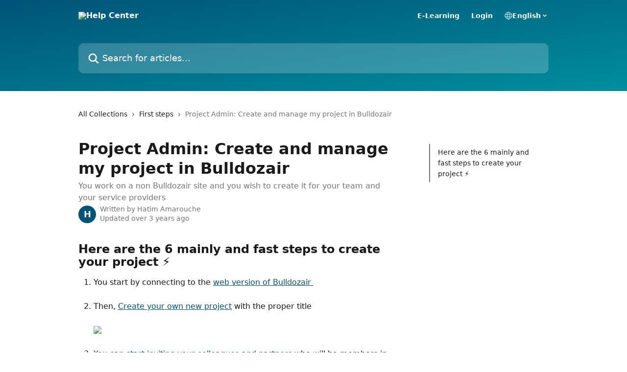

--- FILE ---
content_type: text/html; charset=utf-8
request_url: https://support.bulldozair.com/en/articles/5920258-project-admin-create-and-manage-my-project-in-bulldozair
body_size: 14315
content:
<!DOCTYPE html><html lang="en"><head><meta charSet="utf-8" data-next-head=""/><title data-next-head="">Project Admin: Create and manage my project in Bulldozair | Help Center</title><meta property="og:title" content="Project Admin: Create and manage my project in Bulldozair | Help Center" data-next-head=""/><meta name="twitter:title" content="Project Admin: Create and manage my project in Bulldozair | Help Center" data-next-head=""/><meta property="og:description" content="You work on a non Bulldozair site and you wish to create it for your team and your service providers" data-next-head=""/><meta name="twitter:description" content="You work on a non Bulldozair site and you wish to create it for your team and your service providers" data-next-head=""/><meta name="description" content="You work on a non Bulldozair site and you wish to create it for your team and your service providers" data-next-head=""/><meta property="og:type" content="article" data-next-head=""/><meta name="robots" content="all" data-next-head=""/><meta name="viewport" content="width=device-width, initial-scale=1" data-next-head=""/><link href="https://intercom.help/bulldozair/assets/favicon" rel="icon" data-next-head=""/><link rel="canonical" href="https://support.bulldozair.com/en/articles/5920258-project-admin-create-and-manage-my-project-in-bulldozair" data-next-head=""/><link rel="alternate" href="https://support.bulldozair.com/en/articles/5920258-project-admin-create-and-manage-my-project-in-bulldozair" hrefLang="en" data-next-head=""/><link rel="alternate" href="https://support.bulldozair.com/fr/articles/5920258-administrateur-projet-je-dirige-le-projet-et-dois-le-creer-dans-bulldozair" hrefLang="fr" data-next-head=""/><link rel="alternate" href="https://support.bulldozair.com/es/articles/5920258-administrador-de-proyecto-yo-dirijo-el-proyecto-y-debo-crear-el-proyecto-en-bulldozair" hrefLang="es" data-next-head=""/><link rel="alternate" href="https://support.bulldozair.com/fr/articles/5920258-administrateur-projet-je-dirige-le-projet-et-dois-le-creer-dans-bulldozair" hrefLang="x-default" data-next-head=""/><link nonce="NDnLzlobqEPJqsnO8P2/Cjkj3SnolyCR7CIRL/sNf1Q=" rel="preload" href="https://static.intercomassets.com/_next/static/css/3141721a1e975790.css" as="style"/><link nonce="NDnLzlobqEPJqsnO8P2/Cjkj3SnolyCR7CIRL/sNf1Q=" rel="stylesheet" href="https://static.intercomassets.com/_next/static/css/3141721a1e975790.css" data-n-g=""/><noscript data-n-css="NDnLzlobqEPJqsnO8P2/Cjkj3SnolyCR7CIRL/sNf1Q="></noscript><script defer="" nonce="NDnLzlobqEPJqsnO8P2/Cjkj3SnolyCR7CIRL/sNf1Q=" nomodule="" src="https://static.intercomassets.com/_next/static/chunks/polyfills-42372ed130431b0a.js"></script><script defer="" src="https://static.intercomassets.com/_next/static/chunks/7506.a4d4b38169fb1abb.js" nonce="NDnLzlobqEPJqsnO8P2/Cjkj3SnolyCR7CIRL/sNf1Q="></script><script src="https://static.intercomassets.com/_next/static/chunks/webpack-bddfdcefc2f9fcc5.js" nonce="NDnLzlobqEPJqsnO8P2/Cjkj3SnolyCR7CIRL/sNf1Q=" defer=""></script><script src="https://static.intercomassets.com/_next/static/chunks/framework-1f1b8d38c1d86c61.js" nonce="NDnLzlobqEPJqsnO8P2/Cjkj3SnolyCR7CIRL/sNf1Q=" defer=""></script><script src="https://static.intercomassets.com/_next/static/chunks/main-867d51f9867933e7.js" nonce="NDnLzlobqEPJqsnO8P2/Cjkj3SnolyCR7CIRL/sNf1Q=" defer=""></script><script src="https://static.intercomassets.com/_next/static/chunks/pages/_app-48cb5066bcd6f6c7.js" nonce="NDnLzlobqEPJqsnO8P2/Cjkj3SnolyCR7CIRL/sNf1Q=" defer=""></script><script src="https://static.intercomassets.com/_next/static/chunks/d0502abb-aa607f45f5026044.js" nonce="NDnLzlobqEPJqsnO8P2/Cjkj3SnolyCR7CIRL/sNf1Q=" defer=""></script><script src="https://static.intercomassets.com/_next/static/chunks/6190-ef428f6633b5a03f.js" nonce="NDnLzlobqEPJqsnO8P2/Cjkj3SnolyCR7CIRL/sNf1Q=" defer=""></script><script src="https://static.intercomassets.com/_next/static/chunks/5729-6d79ddfe1353a77c.js" nonce="NDnLzlobqEPJqsnO8P2/Cjkj3SnolyCR7CIRL/sNf1Q=" defer=""></script><script src="https://static.intercomassets.com/_next/static/chunks/296-7834dcf3444315af.js" nonce="NDnLzlobqEPJqsnO8P2/Cjkj3SnolyCR7CIRL/sNf1Q=" defer=""></script><script src="https://static.intercomassets.com/_next/static/chunks/4835-9db7cd232aae5617.js" nonce="NDnLzlobqEPJqsnO8P2/Cjkj3SnolyCR7CIRL/sNf1Q=" defer=""></script><script src="https://static.intercomassets.com/_next/static/chunks/2735-8954effe331a5dbf.js" nonce="NDnLzlobqEPJqsnO8P2/Cjkj3SnolyCR7CIRL/sNf1Q=" defer=""></script><script src="https://static.intercomassets.com/_next/static/chunks/pages/%5BhelpCenterIdentifier%5D/%5Blocale%5D/articles/%5BarticleSlug%5D-cb17d809302ca462.js" nonce="NDnLzlobqEPJqsnO8P2/Cjkj3SnolyCR7CIRL/sNf1Q=" defer=""></script><script src="https://static.intercomassets.com/_next/static/owCM6oqJUAqxAIiAh7wdD/_buildManifest.js" nonce="NDnLzlobqEPJqsnO8P2/Cjkj3SnolyCR7CIRL/sNf1Q=" defer=""></script><script src="https://static.intercomassets.com/_next/static/owCM6oqJUAqxAIiAh7wdD/_ssgManifest.js" nonce="NDnLzlobqEPJqsnO8P2/Cjkj3SnolyCR7CIRL/sNf1Q=" defer=""></script><meta name="sentry-trace" content="31dea234c4776cbb5487534228ca7b70-83e6a587a81f26cd-0"/><meta name="baggage" content="sentry-environment=production,sentry-release=26d76f7c84b09204ce798b2e4a56b669913ab165,sentry-public_key=187f842308a64dea9f1f64d4b1b9c298,sentry-trace_id=31dea234c4776cbb5487534228ca7b70,sentry-org_id=2129,sentry-sampled=false,sentry-sample_rand=0.9393532929032277,sentry-sample_rate=0"/><style id="__jsx-10764091">:root{--body-bg: rgb(255, 255, 255);
--body-image: none;
--body-bg-rgb: 255, 255, 255;
--body-border: rgb(230, 230, 230);
--body-primary-color: #1a1a1a;
--body-secondary-color: #737373;
--body-reaction-bg: rgb(242, 242, 242);
--body-reaction-text-color: rgb(64, 64, 64);
--body-toc-active-border: #737373;
--body-toc-inactive-border: #f2f2f2;
--body-toc-inactive-color: #737373;
--body-toc-active-font-weight: 400;
--body-table-border: rgb(204, 204, 204);
--body-color: hsl(0, 0%, 0%);
--footer-bg: rgb(255, 255, 255);
--footer-image: none;
--footer-border: rgb(230, 230, 230);
--footer-color: hsl(211, 10%, 61%);
--header-bg: none;
--header-image: linear-gradient(to bottom right, #005378,#008f9c);
--header-color: hsl(0, 0%, 100%);
--collection-card-bg: rgb(0, 83, 120);
--collection-card-image: none;
--collection-card-color: hsl(132, 100%, 65%);
--card-bg: rgb(255, 255, 255);
--card-border-color: rgb(230, 230, 230);
--card-border-inner-radius: 8px;
--card-border-radius: 10px;
--card-shadow: 0 1px 2px 0 rgb(0 0 0 / 0.05);
--search-bar-border-radius: 10px;
--search-bar-width: 100%;
--ticket-blue-bg-color: #dce1f9;
--ticket-blue-text-color: #334bfa;
--ticket-green-bg-color: #d7efdc;
--ticket-green-text-color: #0f7134;
--ticket-orange-bg-color: #ffebdb;
--ticket-orange-text-color: #b24d00;
--ticket-red-bg-color: #ffdbdb;
--ticket-red-text-color: #df2020;
--header-height: 405px;
--header-subheader-background-color: #000000;
--header-subheader-font-color: #FFFFFF;
--content-block-bg: rgb(245, 245, 245);
--content-block-image: none;
--content-block-color: hsl(0, 0%, 10%);
--content-block-button-bg: rgb(51, 75, 250);
--content-block-button-image: none;
--content-block-button-color: hsl(0, 0%, 100%);
--content-block-button-radius: 6px;
--primary-color: hsl(199, 100%, 24%);
--primary-color-alpha-10: hsla(199, 100%, 24%, 0.1);
--primary-color-alpha-60: hsla(199, 100%, 24%, 0.6);
--text-on-primary-color: #ffffff}</style><style id="__jsx-1611979459">:root{--font-family-primary: system-ui, "Segoe UI", "Roboto", "Helvetica", "Arial", sans-serif, "Apple Color Emoji", "Segoe UI Emoji", "Segoe UI Symbol"}</style><style id="__jsx-2466147061">:root{--font-family-secondary: system-ui, "Segoe UI", "Roboto", "Helvetica", "Arial", sans-serif, "Apple Color Emoji", "Segoe UI Emoji", "Segoe UI Symbol"}</style><style id="__jsx-cf6f0ea00fa5c760">.fade-background.jsx-cf6f0ea00fa5c760{background:radial-gradient(333.38%100%at 50%0%,rgba(var(--body-bg-rgb),0)0%,rgba(var(--body-bg-rgb),.00925356)11.67%,rgba(var(--body-bg-rgb),.0337355)21.17%,rgba(var(--body-bg-rgb),.0718242)28.85%,rgba(var(--body-bg-rgb),.121898)35.03%,rgba(var(--body-bg-rgb),.182336)40.05%,rgba(var(--body-bg-rgb),.251516)44.25%,rgba(var(--body-bg-rgb),.327818)47.96%,rgba(var(--body-bg-rgb),.409618)51.51%,rgba(var(--body-bg-rgb),.495297)55.23%,rgba(var(--body-bg-rgb),.583232)59.47%,rgba(var(--body-bg-rgb),.671801)64.55%,rgba(var(--body-bg-rgb),.759385)70.81%,rgba(var(--body-bg-rgb),.84436)78.58%,rgba(var(--body-bg-rgb),.9551)88.2%,rgba(var(--body-bg-rgb),1)100%),var(--header-image),var(--header-bg);background-size:cover;background-position-x:center}</style><style id="__jsx-27f84a20f81f6ce9">.table-of-contents::-webkit-scrollbar{width:8px}.table-of-contents::-webkit-scrollbar-thumb{background-color:#f2f2f2;border-radius:8px}</style><style id="__jsx-a49d9ef8a9865a27">.table_of_contents.jsx-a49d9ef8a9865a27{max-width:260px;min-width:260px}</style><style id="__jsx-4bed0c08ce36899e">.article_body a:not(.intercom-h2b-button){color:var(--primary-color)}article a.intercom-h2b-button{background-color:var(--primary-color);border:0}.zendesk-article table{overflow-x:scroll!important;display:block!important;height:auto!important}.intercom-interblocks-unordered-nested-list ul,.intercom-interblocks-ordered-nested-list ol{margin-top:16px;margin-bottom:16px}.intercom-interblocks-unordered-nested-list ul .intercom-interblocks-unordered-nested-list ul,.intercom-interblocks-unordered-nested-list ul .intercom-interblocks-ordered-nested-list ol,.intercom-interblocks-ordered-nested-list ol .intercom-interblocks-ordered-nested-list ol,.intercom-interblocks-ordered-nested-list ol .intercom-interblocks-unordered-nested-list ul{margin-top:0;margin-bottom:0}.intercom-interblocks-image a:focus{outline-offset:3px}</style></head><body><div id="__next"><div dir="ltr" class="h-full w-full"><a href="#main-content" class="sr-only font-bold text-header-color focus:not-sr-only focus:absolute focus:left-4 focus:top-4 focus:z-50" aria-roledescription="Link, Press control-option-right-arrow to exit">Skip to main content</a><main class="header__lite"><header id="header" data-testid="header" class="jsx-cf6f0ea00fa5c760 flex flex-col text-header-color"><div class="jsx-cf6f0ea00fa5c760 relative flex grow flex-col mb-9 bg-header-bg bg-header-image bg-cover bg-center pb-9"><div id="sr-announcement" aria-live="polite" class="jsx-cf6f0ea00fa5c760 sr-only"></div><div class="jsx-cf6f0ea00fa5c760 flex h-full flex-col items-center marker:shrink-0"><section class="relative flex w-full flex-col mb-6 pb-6"><div class="header__meta_wrapper flex justify-center px-5 pt-6 leading-none sm:px-10"><div class="flex items-center w-240" data-testid="subheader-container"><div class="mo__body header__site_name"><div class="header__logo"><a href="/en/"><img src="https://downloads.intercomcdn.com/i/o/545002/57a5b5dd2c0a18122bd5fd4f/a0f086b2253df0b581534a1aae23709f.png" height="204" alt="Help Center"/></a></div></div><div><div class="flex items-center font-semibold"><div class="flex items-center md:hidden" data-testid="small-screen-children"><button class="flex items-center border-none bg-transparent px-1.5" data-testid="hamburger-menu-button" aria-label="Open menu"><svg width="24" height="24" viewBox="0 0 16 16" xmlns="http://www.w3.org/2000/svg" class="fill-current"><path d="M1.86861 2C1.38889 2 1 2.3806 1 2.85008C1 3.31957 1.38889 3.70017 1.86861 3.70017H14.1314C14.6111 3.70017 15 3.31957 15 2.85008C15 2.3806 14.6111 2 14.1314 2H1.86861Z"></path><path d="M1 8C1 7.53051 1.38889 7.14992 1.86861 7.14992H14.1314C14.6111 7.14992 15 7.53051 15 8C15 8.46949 14.6111 8.85008 14.1314 8.85008H1.86861C1.38889 8.85008 1 8.46949 1 8Z"></path><path d="M1 13.1499C1 12.6804 1.38889 12.2998 1.86861 12.2998H14.1314C14.6111 12.2998 15 12.6804 15 13.1499C15 13.6194 14.6111 14 14.1314 14H1.86861C1.38889 14 1 13.6194 1 13.1499Z"></path></svg></button><div class="fixed right-0 top-0 z-50 h-full w-full hidden" data-testid="hamburger-menu"><div class="flex h-full w-full justify-end bg-black bg-opacity-30"><div class="flex h-fit w-full flex-col bg-white opacity-100 sm:h-full sm:w-1/2"><button class="text-body-font flex items-center self-end border-none bg-transparent pr-6 pt-6" data-testid="hamburger-menu-close-button" aria-label="Close menu"><svg width="24" height="24" viewBox="0 0 16 16" xmlns="http://www.w3.org/2000/svg"><path d="M3.5097 3.5097C3.84165 3.17776 4.37984 3.17776 4.71178 3.5097L7.99983 6.79775L11.2879 3.5097C11.6198 3.17776 12.158 3.17776 12.49 3.5097C12.8219 3.84165 12.8219 4.37984 12.49 4.71178L9.20191 7.99983L12.49 11.2879C12.8219 11.6198 12.8219 12.158 12.49 12.49C12.158 12.8219 11.6198 12.8219 11.2879 12.49L7.99983 9.20191L4.71178 12.49C4.37984 12.8219 3.84165 12.8219 3.5097 12.49C3.17776 12.158 3.17776 11.6198 3.5097 11.2879L6.79775 7.99983L3.5097 4.71178C3.17776 4.37984 3.17776 3.84165 3.5097 3.5097Z"></path></svg></button><nav class="flex flex-col pl-4 text-black"><a target="_blank" rel="noopener noreferrer" href="https://support.bulldozair.com/en/collections/4045855-bulldozair-e-learning" class="mx-5 mb-5 text-md no-underline hover:opacity-80 md:mx-3 md:my-0 md:text-base" data-testid="header-link-0">E-Learning</a><a target="_blank" rel="noopener noreferrer" href="https://app.bulldozair.com" class="mx-5 mb-5 text-md no-underline hover:opacity-80 md:mx-3 md:my-0 md:text-base" data-testid="header-link-1">Login</a><div class="relative cursor-pointer has-[:focus]:outline"><select class="peer absolute z-10 block h-6 w-full cursor-pointer opacity-0 md:text-base" aria-label="Change language" id="language-selector"><option value="/en/articles/5920258-project-admin-create-and-manage-my-project-in-bulldozair" class="text-black" selected="">English</option><option value="/fr/articles/5920258-administrateur-projet-je-dirige-le-projet-et-dois-le-creer-dans-bulldozair" class="text-black">Français</option><option value="/de/articles/5920258" class="text-black">Deutsch</option><option value="/it/articles/5920258" class="text-black">Italiano</option><option value="/pt/articles/5920258" class="text-black">Português</option><option value="/zh-CN/articles/5920258" class="text-black">简体中文</option><option value="/es/articles/5920258-administrador-de-proyecto-yo-dirijo-el-proyecto-y-debo-crear-el-proyecto-en-bulldozair" class="text-black">Español</option></select><div class="mb-10 ml-5 flex items-center gap-1 text-md hover:opacity-80 peer-hover:opacity-80 md:m-0 md:ml-3 md:text-base" aria-hidden="true"><svg id="locale-picker-globe" width="16" height="16" viewBox="0 0 16 16" fill="none" xmlns="http://www.w3.org/2000/svg" class="shrink-0" aria-hidden="true"><path d="M8 15C11.866 15 15 11.866 15 8C15 4.13401 11.866 1 8 1C4.13401 1 1 4.13401 1 8C1 11.866 4.13401 15 8 15Z" stroke="currentColor" stroke-linecap="round" stroke-linejoin="round"></path><path d="M8 15C9.39949 15 10.534 11.866 10.534 8C10.534 4.13401 9.39949 1 8 1C6.60051 1 5.466 4.13401 5.466 8C5.466 11.866 6.60051 15 8 15Z" stroke="currentColor" stroke-linecap="round" stroke-linejoin="round"></path><path d="M1.448 5.75989H14.524" stroke="currentColor" stroke-linecap="round" stroke-linejoin="round"></path><path d="M1.448 10.2402H14.524" stroke="currentColor" stroke-linecap="round" stroke-linejoin="round"></path></svg>English<svg id="locale-picker-arrow" width="16" height="16" viewBox="0 0 16 16" fill="none" xmlns="http://www.w3.org/2000/svg" class="shrink-0" aria-hidden="true"><path d="M5 6.5L8.00093 9.5L11 6.50187" stroke="currentColor" stroke-width="1.5" stroke-linecap="round" stroke-linejoin="round"></path></svg></div></div></nav></div></div></div></div><nav class="hidden items-center md:flex" data-testid="large-screen-children"><a target="_blank" rel="noopener noreferrer" href="https://support.bulldozair.com/en/collections/4045855-bulldozair-e-learning" class="mx-5 mb-5 text-md no-underline hover:opacity-80 md:mx-3 md:my-0 md:text-base" data-testid="header-link-0">E-Learning</a><a target="_blank" rel="noopener noreferrer" href="https://app.bulldozair.com" class="mx-5 mb-5 text-md no-underline hover:opacity-80 md:mx-3 md:my-0 md:text-base" data-testid="header-link-1">Login</a><div class="relative cursor-pointer has-[:focus]:outline"><select class="peer absolute z-10 block h-6 w-full cursor-pointer opacity-0 md:text-base" aria-label="Change language" id="language-selector"><option value="/en/articles/5920258-project-admin-create-and-manage-my-project-in-bulldozair" class="text-black" selected="">English</option><option value="/fr/articles/5920258-administrateur-projet-je-dirige-le-projet-et-dois-le-creer-dans-bulldozair" class="text-black">Français</option><option value="/de/articles/5920258" class="text-black">Deutsch</option><option value="/it/articles/5920258" class="text-black">Italiano</option><option value="/pt/articles/5920258" class="text-black">Português</option><option value="/zh-CN/articles/5920258" class="text-black">简体中文</option><option value="/es/articles/5920258-administrador-de-proyecto-yo-dirijo-el-proyecto-y-debo-crear-el-proyecto-en-bulldozair" class="text-black">Español</option></select><div class="mb-10 ml-5 flex items-center gap-1 text-md hover:opacity-80 peer-hover:opacity-80 md:m-0 md:ml-3 md:text-base" aria-hidden="true"><svg id="locale-picker-globe" width="16" height="16" viewBox="0 0 16 16" fill="none" xmlns="http://www.w3.org/2000/svg" class="shrink-0" aria-hidden="true"><path d="M8 15C11.866 15 15 11.866 15 8C15 4.13401 11.866 1 8 1C4.13401 1 1 4.13401 1 8C1 11.866 4.13401 15 8 15Z" stroke="currentColor" stroke-linecap="round" stroke-linejoin="round"></path><path d="M8 15C9.39949 15 10.534 11.866 10.534 8C10.534 4.13401 9.39949 1 8 1C6.60051 1 5.466 4.13401 5.466 8C5.466 11.866 6.60051 15 8 15Z" stroke="currentColor" stroke-linecap="round" stroke-linejoin="round"></path><path d="M1.448 5.75989H14.524" stroke="currentColor" stroke-linecap="round" stroke-linejoin="round"></path><path d="M1.448 10.2402H14.524" stroke="currentColor" stroke-linecap="round" stroke-linejoin="round"></path></svg>English<svg id="locale-picker-arrow" width="16" height="16" viewBox="0 0 16 16" fill="none" xmlns="http://www.w3.org/2000/svg" class="shrink-0" aria-hidden="true"><path d="M5 6.5L8.00093 9.5L11 6.50187" stroke="currentColor" stroke-width="1.5" stroke-linecap="round" stroke-linejoin="round"></path></svg></div></div></nav></div></div></div></div></section><section class="relative mx-5 flex h-full w-full flex-col items-center px-5 sm:px-10"><div class="flex h-full max-w-full flex-col w-240 justify-end" data-testid="main-header-container"><div id="search-bar" class="relative w-full"><form action="/en/" autoComplete="off"><div class="flex w-full flex-col items-start"><div class="relative flex w-full sm:w-search-bar"><label for="search-input" class="sr-only">Search for articles...</label><input id="search-input" type="text" autoComplete="off" class="peer w-full rounded-search-bar border border-black-alpha-8 bg-white-alpha-20 p-4 ps-12 font-secondary text-lg text-header-color shadow-search-bar outline-none transition ease-linear placeholder:text-header-color hover:bg-white-alpha-27 hover:shadow-search-bar-hover focus:border-transparent focus:bg-white focus:text-black-10 focus:shadow-search-bar-focused placeholder:focus:text-black-45" placeholder="Search for articles..." name="q" aria-label="Search for articles..." value=""/><div class="absolute inset-y-0 start-0 flex items-center fill-header-color peer-focus-visible:fill-black-45 pointer-events-none ps-5"><svg width="22" height="21" viewBox="0 0 22 21" xmlns="http://www.w3.org/2000/svg" class="fill-inherit" aria-hidden="true"><path fill-rule="evenodd" clip-rule="evenodd" d="M3.27485 8.7001C3.27485 5.42781 5.92757 2.7751 9.19985 2.7751C12.4721 2.7751 15.1249 5.42781 15.1249 8.7001C15.1249 11.9724 12.4721 14.6251 9.19985 14.6251C5.92757 14.6251 3.27485 11.9724 3.27485 8.7001ZM9.19985 0.225098C4.51924 0.225098 0.724854 4.01948 0.724854 8.7001C0.724854 13.3807 4.51924 17.1751 9.19985 17.1751C11.0802 17.1751 12.8176 16.5627 14.2234 15.5265L19.0981 20.4013C19.5961 20.8992 20.4033 20.8992 20.9013 20.4013C21.3992 19.9033 21.3992 19.0961 20.9013 18.5981L16.0264 13.7233C17.0625 12.3176 17.6749 10.5804 17.6749 8.7001C17.6749 4.01948 13.8805 0.225098 9.19985 0.225098Z"></path></svg></div></div></div></form></div></div></section></div></div></header><div class="z-1 flex shrink-0 grow basis-auto justify-center px-5 sm:px-10"><section data-testid="main-content" id="main-content" class="max-w-full w-240"><section data-testid="article-section" class="section section__article"><div class="flex-row-reverse justify-between flex"><div class="jsx-a49d9ef8a9865a27 w-61 sticky top-8 ml-7 max-w-61 self-start max-lg:hidden mt-16"><div class="jsx-27f84a20f81f6ce9 table-of-contents max-h-[calc(100vh-96px)] overflow-y-auto rounded-2xl text-body-primary-color hover:text-primary max-lg:border max-lg:border-solid max-lg:border-body-border max-lg:shadow-solid-1"><div data-testid="toc-dropdown" class="jsx-27f84a20f81f6ce9 hidden cursor-pointer justify-between border-b max-lg:flex max-lg:flex-row max-lg:border-x-0 max-lg:border-t-0 max-lg:border-solid max-lg:border-b-body-border"><div class="jsx-27f84a20f81f6ce9 my-2 max-lg:pl-4">Table of contents</div><div class="jsx-27f84a20f81f6ce9 "><svg class="ml-2 mr-4 mt-3 transition-transform" transform="rotate(180)" width="16" height="16" fill="none" xmlns="http://www.w3.org/2000/svg"><path fill-rule="evenodd" clip-rule="evenodd" d="M3.93353 5.93451C4.24595 5.62209 4.75248 5.62209 5.0649 5.93451L7.99922 8.86882L10.9335 5.93451C11.246 5.62209 11.7525 5.62209 12.0649 5.93451C12.3773 6.24693 12.3773 6.75346 12.0649 7.06588L8.5649 10.5659C8.25249 10.8783 7.74595 10.8783 7.43353 10.5659L3.93353 7.06588C3.62111 6.75346 3.62111 6.24693 3.93353 5.93451Z" fill="currentColor"></path></svg></div></div><div data-testid="toc-body" class="jsx-27f84a20f81f6ce9 my-2"><section data-testid="toc-section-0" class="jsx-27f84a20f81f6ce9 flex border-y-0 border-e-0 border-s-2 border-solid py-1.5 max-lg:border-none border-body-toc-active-border px-4"><a id="#h_c6a5ea9318" href="#h_c6a5ea9318" data-testid="toc-link-0" class="jsx-27f84a20f81f6ce9 w-full no-underline hover:text-body-primary-color max-lg:inline-block max-lg:text-body-primary-color max-lg:hover:text-primary lg:text-base font-toc-active text-body-primary-color"></a></section></div></div></div><div class="relative z-3 w-full lg:max-w-160 "><div class="flex pb-6 max-md:pb-2 lg:max-w-160"><div tabindex="-1" class="focus:outline-none"><div class="flex flex-wrap items-baseline pb-4 text-base" tabindex="0" role="navigation" aria-label="Breadcrumb"><a href="/en/" class="pr-2 text-body-primary-color no-underline hover:text-body-secondary-color">All Collections</a><div class="pr-2" aria-hidden="true"><svg width="6" height="10" viewBox="0 0 6 10" class="block h-2 w-2 fill-body-secondary-color rtl:rotate-180" xmlns="http://www.w3.org/2000/svg"><path fill-rule="evenodd" clip-rule="evenodd" d="M0.648862 0.898862C0.316916 1.23081 0.316916 1.769 0.648862 2.10094L3.54782 4.9999L0.648862 7.89886C0.316916 8.23081 0.316917 8.769 0.648862 9.10094C0.980808 9.43289 1.519 9.43289 1.85094 9.10094L5.35094 5.60094C5.68289 5.269 5.68289 4.73081 5.35094 4.39886L1.85094 0.898862C1.519 0.566916 0.980807 0.566916 0.648862 0.898862Z"></path></svg></div><a href="https://support.bulldozair.com/en/collections/2638258-first-steps" class="pr-2 text-body-primary-color no-underline hover:text-body-secondary-color" data-testid="breadcrumb-0">First steps</a><div class="pr-2" aria-hidden="true"><svg width="6" height="10" viewBox="0 0 6 10" class="block h-2 w-2 fill-body-secondary-color rtl:rotate-180" xmlns="http://www.w3.org/2000/svg"><path fill-rule="evenodd" clip-rule="evenodd" d="M0.648862 0.898862C0.316916 1.23081 0.316916 1.769 0.648862 2.10094L3.54782 4.9999L0.648862 7.89886C0.316916 8.23081 0.316917 8.769 0.648862 9.10094C0.980808 9.43289 1.519 9.43289 1.85094 9.10094L5.35094 5.60094C5.68289 5.269 5.68289 4.73081 5.35094 4.39886L1.85094 0.898862C1.519 0.566916 0.980807 0.566916 0.648862 0.898862Z"></path></svg></div><div class="text-body-secondary-color">Project Admin: Create and manage my project in Bulldozair</div></div></div></div><div class=""><div class="article intercom-force-break"><div class="mb-10 max-lg:mb-6"><div class="flex flex-col gap-4"><div class="flex flex-col"><h1 class="mb-1 font-primary text-2xl font-bold leading-10 text-body-primary-color">Project Admin: Create and manage my project in Bulldozair</h1><div class="text-md font-normal leading-normal text-body-secondary-color"><p>You work on a non Bulldozair site and you wish to create it for your team and your service providers</p></div></div><div class="avatar"><div class="avatar__photo"><span class="inline-flex items-center justify-center rounded-full bg-primary text-lg font-bold leading-6 text-primary-text shadow-solid-2 shadow-body-bg [&amp;:nth-child(n+2)]:hidden lg:[&amp;:nth-child(n+2)]:inline-flex h-8 w-8 sm:h-9 sm:w-9"><span class="text-lg leading-6">H</span></span></div><div class="avatar__info -mt-0.5 text-base"><span class="text-body-secondary-color"><div>Written by <span>Hatim Amarouche</span></div> <!-- -->Updated over 3 years ago</span></div></div></div></div><div class="jsx-4bed0c08ce36899e flex-col"><div class="jsx-4bed0c08ce36899e mb-7 ml-0 text-md max-messenger:mb-6 lg:hidden"><div class="jsx-27f84a20f81f6ce9 table-of-contents max-h-[calc(100vh-96px)] overflow-y-auto rounded-2xl text-body-primary-color hover:text-primary max-lg:border max-lg:border-solid max-lg:border-body-border max-lg:shadow-solid-1"><div data-testid="toc-dropdown" class="jsx-27f84a20f81f6ce9 hidden cursor-pointer justify-between border-b max-lg:flex max-lg:flex-row max-lg:border-x-0 max-lg:border-t-0 max-lg:border-solid max-lg:border-b-body-border border-b-0"><div class="jsx-27f84a20f81f6ce9 my-2 max-lg:pl-4">Table of contents</div><div class="jsx-27f84a20f81f6ce9 "><svg class="ml-2 mr-4 mt-3 transition-transform" transform="" width="16" height="16" fill="none" xmlns="http://www.w3.org/2000/svg"><path fill-rule="evenodd" clip-rule="evenodd" d="M3.93353 5.93451C4.24595 5.62209 4.75248 5.62209 5.0649 5.93451L7.99922 8.86882L10.9335 5.93451C11.246 5.62209 11.7525 5.62209 12.0649 5.93451C12.3773 6.24693 12.3773 6.75346 12.0649 7.06588L8.5649 10.5659C8.25249 10.8783 7.74595 10.8783 7.43353 10.5659L3.93353 7.06588C3.62111 6.75346 3.62111 6.24693 3.93353 5.93451Z" fill="currentColor"></path></svg></div></div><div data-testid="toc-body" class="jsx-27f84a20f81f6ce9 hidden my-2"><section data-testid="toc-section-0" class="jsx-27f84a20f81f6ce9 flex border-y-0 border-e-0 border-s-2 border-solid py-1.5 max-lg:border-none border-body-toc-active-border px-4"><a id="#h_c6a5ea9318" href="#h_c6a5ea9318" data-testid="toc-link-0" class="jsx-27f84a20f81f6ce9 w-full no-underline hover:text-body-primary-color max-lg:inline-block max-lg:text-body-primary-color max-lg:hover:text-primary lg:text-base font-toc-active text-body-primary-color"></a></section></div></div></div><div class="jsx-4bed0c08ce36899e article_body"><article class="jsx-4bed0c08ce36899e "><div class="intercom-interblocks-heading intercom-interblocks-align-left"><h1 id="h_c6a5ea9318"><b>Here are the 6 mainly and fast steps to create your project ⚡️</b></h1></div><div class="intercom-interblocks-ordered-nested-list"><ol><li><div class="intercom-interblocks-paragraph no-margin intercom-interblocks-align-left"><p>You start by connecting to the <a href="https://app.bulldozair.com/projects" rel="nofollow noopener noreferrer" target="_blank">web version of Bulldozair </a></p></div><div class="intercom-interblocks-paragraph no-margin intercom-interblocks-align-left"><p> </p></div></li><li><div class="intercom-interblocks-paragraph no-margin intercom-interblocks-align-left"><p>Then, <a href="https://intercom.help/bulldozair/en/articles/5055499-create-a-new-project" rel="nofollow noopener noreferrer" target="_blank">Create your own new project</a> with the proper title </p></div><div class="intercom-interblocks-paragraph no-margin intercom-interblocks-align-left"><p> </p></div><div class="intercom-interblocks-image intercom-interblocks-align-left"><a href="https://downloads.intercomcdn.com/i/o/454702229/f75d9f40c00b2ee9c0de9f6b/cre%CC%81er+projet+640.gif?expires=1768653000&amp;signature=11bd0218a9aa7f7e201dcdba603d85d9c928d8e647d8e58d1e57f826043ba33d&amp;req=cCUjEcl8n4NWFb4f3HP0gKzc1G6OD9PsjttKSqYOIB8YFs%2FQWggOpEa93ILB%0Av4w%3D%0A" target="_blank" rel="noreferrer nofollow noopener"><img src="https://downloads.intercomcdn.com/i/o/454702229/f75d9f40c00b2ee9c0de9f6b/cre%CC%81er+projet+640.gif?expires=1768653000&amp;signature=11bd0218a9aa7f7e201dcdba603d85d9c928d8e647d8e58d1e57f826043ba33d&amp;req=cCUjEcl8n4NWFb4f3HP0gKzc1G6OD9PsjttKSqYOIB8YFs%2FQWggOpEa93ILB%0Av4w%3D%0A" width="640" height="372"/></a></div><div class="intercom-interblocks-paragraph no-margin intercom-interblocks-align-left"><p> </p></div></li><li><div class="intercom-interblocks-paragraph no-margin intercom-interblocks-align-left"><p><a href="https://intercom.help/bulldozair/en/articles/4856404-invite-other-users-to-join-your-project" rel="nofollow noopener noreferrer" target="_blank">You can start inviting your colleagues and partners</a> who will be members in Bulldozair.</p></div><div class="intercom-interblocks-paragraph no-margin intercom-interblocks-align-left"><p> </p></div><div class="intercom-interblocks-image intercom-interblocks-align-left"><a href="https://downloads.intercomcdn.com/i/o/454725067/521d42b095385d5d9145829b/Jan-26-2022+16-15-12.gif?expires=1768653000&amp;signature=0a838032f617ed1874bb4886d5dae974695575cbd55509e2d5c3bdd410cf504a&amp;req=cCUjEct7nYdYFb4f3HP0gGYxOiAdRvZvZSKFA5CID9jhIopGfOtKLjwb2ImV%0Aqi0%3D%0A" target="_blank" rel="noreferrer nofollow noopener"><img src="https://downloads.intercomcdn.com/i/o/454725067/521d42b095385d5d9145829b/Jan-26-2022+16-15-12.gif?expires=1768653000&amp;signature=0a838032f617ed1874bb4886d5dae974695575cbd55509e2d5c3bdd410cf504a&amp;req=cCUjEct7nYdYFb4f3HP0gGYxOiAdRvZvZSKFA5CID9jhIopGfOtKLjwb2ImV%0Aqi0%3D%0A" width="640" height="369"/></a></div><div class="intercom-interblocks-paragraph no-margin intercom-interblocks-align-left"><p> </p></div></li><li><div class="intercom-interblocks-paragraph no-margin intercom-interblocks-align-left"><p>Choose the<a href="https://intercom.help/bulldozair/en/articles/4965718-how-to-determine-the-role-of-each-user" rel="nofollow noopener noreferrer" target="_blank"> proper <b>role</b></a><b> </b>for each member : </p></div><div class="intercom-interblocks-unordered-nested-list"><ul><li><div class="intercom-interblocks-paragraph no-margin intercom-interblocks-align-left"><p><b>Creator</b> for your colleagues </p></div></li></ul></div><div class="intercom-interblocks-unordered-nested-list"><ul><li><div class="intercom-interblocks-paragraph no-margin intercom-interblocks-align-left"><p><b>Commentator</b> for your service providers</p></div><div class="intercom-interblocks-paragraph no-margin intercom-interblocks-align-left"><p> </p></div></li></ul></div></li><li><div class="intercom-interblocks-paragraph no-margin intercom-interblocks-align-left"><p>You can add <b>Work Groupes</b> to distribute your team by <a href="https://intercom.help/bulldozair/en/articles/5207453-how-to-create-working-groups" rel="nofollow noopener noreferrer" target="_blank">company or field of work</a> (Ex: Architects, Techniciens, Electriciens...) </p></div><div class="intercom-interblocks-paragraph no-margin intercom-interblocks-align-left"><p> </p></div><div class="intercom-interblocks-image intercom-interblocks-align-left"><a href="https://downloads.intercomcdn.com/i/o/454746823/fc8cd662e0af580d40570322/Jan-26-2022+16-43-16.gif?expires=1768653000&amp;signature=7eaa3dd7ab9bdb68567b554b704b8b59b9eca0ace5fd126078f11ddf071676f1&amp;req=cCUjEc14lYNcFb4f3HP0gGTZidnezB%2B5pAYnfGgkRhs5S5G0cMPdUqtb%2FkQc%0AXzg%3D%0A" target="_blank" rel="noreferrer nofollow noopener"><img src="https://downloads.intercomcdn.com/i/o/454746823/fc8cd662e0af580d40570322/Jan-26-2022+16-43-16.gif?expires=1768653000&amp;signature=7eaa3dd7ab9bdb68567b554b704b8b59b9eca0ace5fd126078f11ddf071676f1&amp;req=cCUjEc14lYNcFb4f3HP0gGTZidnezB%2B5pAYnfGgkRhs5S5G0cMPdUqtb%2FkQc%0AXzg%3D%0A" width="640" height="385"/></a></div><div class="intercom-interblocks-paragraph no-margin intercom-interblocks-align-left"><p> </p></div></li><li><div class="intercom-interblocks-paragraph no-margin intercom-interblocks-align-left"><p><a href="https://intercom.help/bulldozair/en/articles/5830641-upload-plans-to-your-project" rel="nofollow noopener noreferrer" target="_blank">Upload all your <b>layouts and plans</b></a> by simply using the <b>&quot;Drag &amp; Drop&quot; </b>command </p></div><div class="intercom-interblocks-paragraph no-margin intercom-interblocks-align-left"><p> </p></div><div class="intercom-interblocks-image intercom-interblocks-align-left"><a href="https://downloads.intercomcdn.com/i/o/454737293/086738145144da7a35d24590/Dec-21-2021+14-34-21.gif?expires=1768653000&amp;signature=2ddbc5edb88c606efc402804337e72158781f19eac940a8d3689e22a2e11dc3d&amp;req=cCUjEcp5n4hcFb4f3HP0gLc51qZsGDHFWBO8SRK63d%2FP8M9aYBnNqntgqxGd%0AjMs%3D%0A" target="_blank" rel="noreferrer nofollow noopener"><img src="https://downloads.intercomcdn.com/i/o/454737293/086738145144da7a35d24590/Dec-21-2021+14-34-21.gif?expires=1768653000&amp;signature=2ddbc5edb88c606efc402804337e72158781f19eac940a8d3689e22a2e11dc3d&amp;req=cCUjEcp5n4hcFb4f3HP0gLc51qZsGDHFWBO8SRK63d%2FP8M9aYBnNqntgqxGd%0AjMs%3D%0A" width="640" height="314"/></a></div></li></ol></div><div class="intercom-interblocks-paragraph no-margin intercom-interblocks-align-left"><p> </p></div><div class="intercom-interblocks-paragraph no-margin intercom-interblocks-align-left"><p> </p></div><div class="intercom-interblocks-paragraph no-margin intercom-interblocks-align-left"><p>👉  <a href="https://intercom.help/bulldozair/en/collections/3315797-getting-started-with-bulldozair" rel="nofollow noopener noreferrer" target="_blank">Now you are ready to work properly on your projet </a></p></div><div class="intercom-interblocks-paragraph no-margin intercom-interblocks-align-left"><p> </p></div><div class="intercom-interblocks-paragraph no-margin intercom-interblocks-align-left"><p>👇  For more info and details on Setting up your project, simply click </p></div><div class="intercom-interblocks-unordered-nested-list"><ul><li><div class="intercom-interblocks-paragraph no-margin intercom-interblocks-align-left"><p><a href="https://intercom.help/bulldozair/en/articles/5433269-share-tasks-using-folders" rel="nofollow noopener noreferrer" target="_blank">Arrange your Tasks in the right order.</a></p></div></li><li><div class="intercom-interblocks-paragraph no-margin intercom-interblocks-align-left"><p><a href="https://intercom.help/bulldozair/en/articles/5830476-upload-documents-to-your-project" rel="nofollow noopener noreferrer" target="_blank">Add documents in your project, and use them later on field.</a></p></div></li><li><div class="intercom-interblocks-paragraph no-margin intercom-interblocks-align-left"><p><a href="https://intercom.help/bulldozair/en/articles/5356789-how-to-create-a-tag" rel="nofollow noopener noreferrer" target="_blank">Organize your informations by Tags.</a></p></div></li></ul></div><div class="intercom-interblocks-paragraph no-margin intercom-interblocks-align-left"><p> </p></div><div class="intercom-interblocks-paragraph no-margin intercom-interblocks-align-left"><p> </p></div></article></div></div></div></div><div class="intercom-reaction-picker -mb-4 -ml-4 -mr-4 mt-6 rounded-card sm:-mb-2 sm:-ml-1 sm:-mr-1 sm:mt-8" role="group" aria-label="feedback form"><div class="intercom-reaction-prompt">Did this answer your question?</div><div class="intercom-reactions-container"><button class="intercom-reaction" aria-label="Disappointed Reaction" tabindex="0" data-reaction-text="disappointed" aria-pressed="false"><span title="Disappointed">😞</span></button><button class="intercom-reaction" aria-label="Neutral Reaction" tabindex="0" data-reaction-text="neutral" aria-pressed="false"><span title="Neutral">😐</span></button><button class="intercom-reaction" aria-label="Smiley Reaction" tabindex="0" data-reaction-text="smiley" aria-pressed="false"><span title="Smiley">😃</span></button></div></div></div></div></section></section></div><footer id="footer" class="mt-24 shrink-0 bg-footer-bg px-0 py-12 text-left text-base text-footer-color"><div class="shrink-0 grow basis-auto px-5 sm:px-10"><div class="mx-auto max-w-240 sm:w-auto"><div><div class="text-center" data-testid="simple-footer-layout"><div class="align-middle text-lg text-footer-color"><a class="no-underline" href="/en/"><img data-testid="logo-img" src="https://downloads.intercomcdn.com/i/o/252663/d499696c69e8702a2e24be8a/84e258d7f69f1eb8d5f545cba48ffd40.png" alt="Help Center" class="max-h-8 contrast-80 inline"/></a></div></div></div></div></div></footer></main></div></div><script id="__NEXT_DATA__" type="application/json" nonce="NDnLzlobqEPJqsnO8P2/Cjkj3SnolyCR7CIRL/sNf1Q=">{"props":{"pageProps":{"app":{"id":"uql8l03n","messengerUrl":"https://widget.intercom.io/widget/uql8l03n","name":"Bulldozair","poweredByIntercomUrl":"https://www.intercom.com/intercom-link?company=Bulldozair\u0026solution=customer-support\u0026utm_campaign=intercom-link\u0026utm_content=We+run+on+Intercom\u0026utm_medium=help-center\u0026utm_referrer=https%3A%2F%2Fsupport.bulldozair.com%2Fen%2Farticles%2F5920258-project-admin-create-and-manage-my-project-in-bulldozair\u0026utm_source=desktop-web","features":{"consentBannerBeta":false,"customNotFoundErrorMessage":false,"disableFontPreloading":false,"disableNoMarginClassTransformation":false,"finOnHelpCenter":false,"hideIconsWithBackgroundImages":false,"messengerCustomFonts":false}},"helpCenterSite":{"customDomain":"support.bulldozair.com","defaultLocale":"fr","disableBranding":true,"externalLoginName":null,"externalLoginUrl":null,"footerContactDetails":null,"footerLinks":{"custom":[],"socialLinks":[],"linkGroups":[]},"headerLinks":[{"site_link_group_id":60646,"id":58872,"help_center_site_id":10831,"title":"E-Learning","url":"https://support.bulldozair.com/en/collections/4045855-bulldozair-e-learning","sort_order":1,"link_location":"header"},{"site_link_group_id":60646,"id":58873,"help_center_site_id":10831,"title":"Login","url":"https://app.bulldozair.com","sort_order":2,"link_location":"header"}],"homeCollectionCols":3,"googleAnalyticsTrackingId":"","googleTagManagerId":null,"pathPrefixForCustomDomain":null,"seoIndexingEnabled":true,"helpCenterId":10831,"url":"https://support.bulldozair.com","customizedFooterTextContent":null,"consentBannerConfig":null,"canInjectCustomScripts":false,"scriptSection":1,"customScriptFilesExist":false},"localeLinks":[{"id":"en","absoluteUrl":"https://support.bulldozair.com/en/articles/5920258-project-admin-create-and-manage-my-project-in-bulldozair","available":true,"name":"English","selected":true,"url":"/en/articles/5920258-project-admin-create-and-manage-my-project-in-bulldozair"},{"id":"fr","absoluteUrl":"https://support.bulldozair.com/fr/articles/5920258-administrateur-projet-je-dirige-le-projet-et-dois-le-creer-dans-bulldozair","available":true,"name":"Français","selected":false,"url":"/fr/articles/5920258-administrateur-projet-je-dirige-le-projet-et-dois-le-creer-dans-bulldozair"},{"id":"de","absoluteUrl":"https://support.bulldozair.com/de/articles/5920258","available":false,"name":"Deutsch","selected":false,"url":"/de/articles/5920258"},{"id":"it","absoluteUrl":"https://support.bulldozair.com/it/articles/5920258","available":false,"name":"Italiano","selected":false,"url":"/it/articles/5920258"},{"id":"pt","absoluteUrl":"https://support.bulldozair.com/pt/articles/5920258","available":false,"name":"Português","selected":false,"url":"/pt/articles/5920258"},{"id":"zh-CN","absoluteUrl":"https://support.bulldozair.com/zh-CN/articles/5920258","available":false,"name":"简体中文","selected":false,"url":"/zh-CN/articles/5920258"},{"id":"es","absoluteUrl":"https://support.bulldozair.com/es/articles/5920258-administrador-de-proyecto-yo-dirijo-el-proyecto-y-debo-crear-el-proyecto-en-bulldozair","available":true,"name":"Español","selected":false,"url":"/es/articles/5920258-administrador-de-proyecto-yo-dirijo-el-proyecto-y-debo-crear-el-proyecto-en-bulldozair"}],"requestContext":{"articleSource":null,"academy":false,"canonicalUrl":"https://support.bulldozair.com/en/articles/5920258-project-admin-create-and-manage-my-project-in-bulldozair","headerless":false,"isDefaultDomainRequest":false,"nonce":"NDnLzlobqEPJqsnO8P2/Cjkj3SnolyCR7CIRL/sNf1Q=","rootUrl":"/en/","sheetUserCipher":null,"type":"help-center"},"theme":{"color":"005378","siteName":"Help Center","headline":"How can we help you? ","headerFontColor":"FFFFFF","logo":"https://downloads.intercomcdn.com/i/o/545002/57a5b5dd2c0a18122bd5fd4f/a0f086b2253df0b581534a1aae23709f.png","logoHeight":"204","header":null,"favicon":"https://intercom.help/bulldozair/assets/favicon","locale":"en","homeUrl":null,"social":null,"urlPrefixForDefaultDomain":"https://intercom.help/bulldozair","customDomain":"support.bulldozair.com","customDomainUsesSsl":true,"customizationOptions":{"customizationType":1,"header":{"backgroundColor":"#005378","fontColor":"#FFFFFF","fadeToEdge":true,"backgroundGradient":{"steps":[{"color":"#005378"},{"color":"#008f9c"}]},"backgroundImageId":null,"backgroundImageUrl":null},"body":{"backgroundColor":"#ffffff","fontColor":null,"fadeToEdge":null,"backgroundGradient":null,"backgroundImageId":null},"footer":{"backgroundColor":"#ffffff","fontColor":"#909aa5","fadeToEdge":null,"backgroundGradient":null,"backgroundImageId":null,"showRichTextField":false},"layout":{"homePage":{"blocks":[{"type":"article-list","columns":2,"enabled":true,"localizedContent":[{"title":"","locale":"en","links":[{"articleId":"empty_article_slot","type":"article-link"},{"articleId":"empty_article_slot","type":"article-link"},{"articleId":"empty_article_slot","type":"article-link"},{"articleId":"empty_article_slot","type":"article-link"},{"articleId":"empty_article_slot","type":"article-link"},{"articleId":"empty_article_slot","type":"article-link"}]},{"title":"","locale":"fr","links":[{"articleId":"empty_article_slot","type":"article-link"},{"articleId":"empty_article_slot","type":"article-link"},{"articleId":"empty_article_slot","type":"article-link"},{"articleId":"empty_article_slot","type":"article-link"},{"articleId":"empty_article_slot","type":"article-link"},{"articleId":"empty_article_slot","type":"article-link"}]},{"title":"","locale":"de","links":[{"articleId":"empty_article_slot","type":"article-link"},{"articleId":"empty_article_slot","type":"article-link"},{"articleId":"empty_article_slot","type":"article-link"},{"articleId":"empty_article_slot","type":"article-link"},{"articleId":"empty_article_slot","type":"article-link"},{"articleId":"empty_article_slot","type":"article-link"}]},{"title":"","locale":"it","links":[{"articleId":"empty_article_slot","type":"article-link"},{"articleId":"empty_article_slot","type":"article-link"},{"articleId":"empty_article_slot","type":"article-link"},{"articleId":"empty_article_slot","type":"article-link"},{"articleId":"empty_article_slot","type":"article-link"},{"articleId":"empty_article_slot","type":"article-link"}]},{"title":"","locale":"pt","links":[{"articleId":"empty_article_slot","type":"article-link"},{"articleId":"empty_article_slot","type":"article-link"},{"articleId":"empty_article_slot","type":"article-link"},{"articleId":"empty_article_slot","type":"article-link"},{"articleId":"empty_article_slot","type":"article-link"},{"articleId":"empty_article_slot","type":"article-link"}]},{"title":"","locale":"es","links":[{"articleId":"empty_article_slot","type":"article-link"},{"articleId":"empty_article_slot","type":"article-link"},{"articleId":"empty_article_slot","type":"article-link"},{"articleId":"empty_article_slot","type":"article-link"},{"articleId":"empty_article_slot","type":"article-link"},{"articleId":"empty_article_slot","type":"article-link"}]},{"title":"","locale":"zh-CN","links":[{"articleId":"empty_article_slot","type":"article-link"},{"articleId":"empty_article_slot","type":"article-link"},{"articleId":"empty_article_slot","type":"article-link"},{"articleId":"empty_article_slot","type":"article-link"},{"articleId":"empty_article_slot","type":"article-link"},{"articleId":"empty_article_slot","type":"article-link"}]}]},{"type":"tickets-portal-link","enabled":false},{"type":"collection-list","columns":3,"template":1},{"type":"content-block","enabled":false,"columns":1}]},"collectionsPage":{"showArticleDescriptions":false},"articlePage":{},"searchPage":{}},"collectionCard":{"global":{"backgroundColor":"#005378","fontColor":"#4BFF6E","fadeToEdge":null,"backgroundGradient":null,"backgroundImageId":null,"showIcons":true,"backgroundImageUrl":null},"collections":[]},"global":{"font":{"customFontFaces":[],"primary":"System Default","secondary":"System Default"},"componentStyle":{"card":{"type":"bordered","borderRadius":10}},"namedComponents":{"header":{"subheader":{"enabled":false,"style":{"backgroundColor":"#000000","fontColor":"#FFFFFF"}},"style":{"height":"245px","align":"start","justify":"end"}},"searchBar":{"style":{"width":"100%","borderRadius":10}},"footer":{"type":0}},"brand":{"colors":[],"websiteUrl":""}},"contentBlock":{"blockStyle":{"backgroundColor":"#F5F5F5","fontColor":"#1a1a1a","fadeToEdge":null,"backgroundGradient":null,"backgroundImageId":null,"backgroundImageUrl":null},"buttonOptions":{"backgroundColor":"#334BFA","fontColor":"#ffffff","borderRadius":6},"isFullWidth":false}},"helpCenterName":"Centre d'aide Bulldozair","footerLogo":"https://downloads.intercomcdn.com/i/o/252663/d499696c69e8702a2e24be8a/84e258d7f69f1eb8d5f545cba48ffd40.png","footerLogoHeight":"26","localisedInformation":{"contentBlock":{"locale":"en","title":"Titre de la section Contenu","withButton":false,"description":"","buttonTitle":"Titre du bouton","buttonUrl":""}}},"user":{"userId":"281a1d65-4f60-4ef0-b4ff-6594f7cce031","role":"visitor_role","country_code":null},"articleContent":{"articleId":"5920258","author":{"avatar":null,"name":"Hatim Amarouche","first_name":"Hatim","avatar_shape":"circle"},"blocks":[{"type":"heading","text":"\u003cb\u003eHere are the 6 mainly and fast steps to create your project ⚡️\u003c/b\u003e","idAttribute":"h_c6a5ea9318"},{"type":"orderedNestedList","text":"1. You start by connecting to the \u003ca href=\"https://app.bulldozair.com/projects\" rel=\"nofollow noopener noreferrer\" target=\"_blank\"\u003eweb version of Bulldozair \u003c/a\u003e\n    \n2. Then, \u003ca href=\"https://intercom.help/bulldozair/en/articles/5055499-create-a-new-project\" rel=\"nofollow noopener noreferrer\" target=\"_blank\"\u003eCreate your own new project\u003c/a\u003e with the proper title \n    \n   \n    \n3. \u003ca href=\"https://intercom.help/bulldozair/en/articles/4856404-invite-other-users-to-join-your-project\" rel=\"nofollow noopener noreferrer\" target=\"_blank\"\u003eYou can start inviting your colleagues and partners\u003c/a\u003e who will be members in Bulldozair.\n    \n   \n    \n4. Choose the\u003ca href=\"https://intercom.help/bulldozair/en/articles/4965718-how-to-determine-the-role-of-each-user\" rel=\"nofollow noopener noreferrer\" target=\"_blank\"\u003e proper \u003cb\u003erole\u003c/b\u003e\u003c/a\u003e\u003cb\u003e \u003c/b\u003efor each member : \n   - \u003cb\u003eCreator\u003c/b\u003e for your colleagues \n   - \u003cb\u003eCommentator\u003c/b\u003e for your service providers\n      \n5. You can add \u003cb\u003eWork Groupes\u003c/b\u003e to distribute your team by \u003ca href=\"https://intercom.help/bulldozair/en/articles/5207453-how-to-create-working-groups\" rel=\"nofollow noopener noreferrer\" target=\"_blank\"\u003ecompany or field of work\u003c/a\u003e (Ex: Architects, Techniciens, Electriciens...) \n    \n   \n    \n6. \u003ca href=\"https://intercom.help/bulldozair/en/articles/5830641-upload-plans-to-your-project\" rel=\"nofollow noopener noreferrer\" target=\"_blank\"\u003eUpload all your \u003cb\u003elayouts and plans\u003c/b\u003e\u003c/a\u003e by simply using the \u003cb\u003e\"Drag \u0026amp; Drop\" \u003c/b\u003ecommand \n    \n","items":[{"content":[{"type":"paragraph","text":"You start by connecting to the \u003ca href=\"https://app.bulldozair.com/projects\" rel=\"nofollow noopener noreferrer\" target=\"_blank\"\u003eweb version of Bulldozair \u003c/a\u003e","class":"no-margin"},{"type":"paragraph","text":" ","class":"no-margin"}]},{"content":[{"type":"paragraph","text":"Then, \u003ca href=\"https://intercom.help/bulldozair/en/articles/5055499-create-a-new-project\" rel=\"nofollow noopener noreferrer\" target=\"_blank\"\u003eCreate your own new project\u003c/a\u003e with the proper title ","class":"no-margin"},{"type":"paragraph","text":" ","class":"no-margin"},{"type":"image","url":"https://downloads.intercomcdn.com/i/o/454702229/f75d9f40c00b2ee9c0de9f6b/cre%CC%81er+projet+640.gif?expires=1768653000\u0026signature=11bd0218a9aa7f7e201dcdba603d85d9c928d8e647d8e58d1e57f826043ba33d\u0026req=cCUjEcl8n4NWFb4f3HP0gKzc1G6OD9PsjttKSqYOIB8YFs%2FQWggOpEa93ILB%0Av4w%3D%0A","width":640,"height":372},{"type":"paragraph","text":" ","class":"no-margin"}]},{"content":[{"type":"paragraph","text":"\u003ca href=\"https://intercom.help/bulldozair/en/articles/4856404-invite-other-users-to-join-your-project\" rel=\"nofollow noopener noreferrer\" target=\"_blank\"\u003eYou can start inviting your colleagues and partners\u003c/a\u003e who will be members in Bulldozair.","class":"no-margin"},{"type":"paragraph","text":" ","class":"no-margin"},{"type":"image","url":"https://downloads.intercomcdn.com/i/o/454725067/521d42b095385d5d9145829b/Jan-26-2022+16-15-12.gif?expires=1768653000\u0026signature=0a838032f617ed1874bb4886d5dae974695575cbd55509e2d5c3bdd410cf504a\u0026req=cCUjEct7nYdYFb4f3HP0gGYxOiAdRvZvZSKFA5CID9jhIopGfOtKLjwb2ImV%0Aqi0%3D%0A","width":640,"height":369},{"type":"paragraph","text":" ","class":"no-margin"}]},{"content":[{"type":"paragraph","text":"Choose the\u003ca href=\"https://intercom.help/bulldozair/en/articles/4965718-how-to-determine-the-role-of-each-user\" rel=\"nofollow noopener noreferrer\" target=\"_blank\"\u003e proper \u003cb\u003erole\u003c/b\u003e\u003c/a\u003e\u003cb\u003e \u003c/b\u003efor each member : ","class":"no-margin"},{"type":"unorderedNestedList","text":"- \u003cb\u003eCreator\u003c/b\u003e for your colleagues ","items":[{"content":[{"type":"paragraph","text":"\u003cb\u003eCreator\u003c/b\u003e for your colleagues ","class":"no-margin"}]}]},{"type":"unorderedNestedList","text":"- \u003cb\u003eCommentator\u003c/b\u003e for your service providers\n   ","items":[{"content":[{"type":"paragraph","text":"\u003cb\u003eCommentator\u003c/b\u003e for your service providers","class":"no-margin"},{"type":"paragraph","text":" ","class":"no-margin"}]}]}]},{"content":[{"type":"paragraph","text":"You can add \u003cb\u003eWork Groupes\u003c/b\u003e to distribute your team by \u003ca href=\"https://intercom.help/bulldozair/en/articles/5207453-how-to-create-working-groups\" rel=\"nofollow noopener noreferrer\" target=\"_blank\"\u003ecompany or field of work\u003c/a\u003e (Ex: Architects, Techniciens, Electriciens...) ","class":"no-margin"},{"type":"paragraph","text":" ","class":"no-margin"},{"type":"image","url":"https://downloads.intercomcdn.com/i/o/454746823/fc8cd662e0af580d40570322/Jan-26-2022+16-43-16.gif?expires=1768653000\u0026signature=7eaa3dd7ab9bdb68567b554b704b8b59b9eca0ace5fd126078f11ddf071676f1\u0026req=cCUjEc14lYNcFb4f3HP0gGTZidnezB%2B5pAYnfGgkRhs5S5G0cMPdUqtb%2FkQc%0AXzg%3D%0A","width":640,"height":385},{"type":"paragraph","text":" ","class":"no-margin"}]},{"content":[{"type":"paragraph","text":"\u003ca href=\"https://intercom.help/bulldozair/en/articles/5830641-upload-plans-to-your-project\" rel=\"nofollow noopener noreferrer\" target=\"_blank\"\u003eUpload all your \u003cb\u003elayouts and plans\u003c/b\u003e\u003c/a\u003e by simply using the \u003cb\u003e\"Drag \u0026amp; Drop\" \u003c/b\u003ecommand ","class":"no-margin"},{"type":"paragraph","text":" ","class":"no-margin"},{"type":"image","url":"https://downloads.intercomcdn.com/i/o/454737293/086738145144da7a35d24590/Dec-21-2021+14-34-21.gif?expires=1768653000\u0026signature=2ddbc5edb88c606efc402804337e72158781f19eac940a8d3689e22a2e11dc3d\u0026req=cCUjEcp5n4hcFb4f3HP0gLc51qZsGDHFWBO8SRK63d%2FP8M9aYBnNqntgqxGd%0AjMs%3D%0A","width":640,"height":314}]}]},{"type":"paragraph","text":" ","class":"no-margin"},{"type":"paragraph","text":" ","class":"no-margin"},{"type":"paragraph","text":"👉  \u003ca href=\"https://intercom.help/bulldozair/en/collections/3315797-getting-started-with-bulldozair\" rel=\"nofollow noopener noreferrer\" target=\"_blank\"\u003eNow you are ready to work properly on your projet \u003c/a\u003e","class":"no-margin"},{"type":"paragraph","text":" ","class":"no-margin"},{"type":"paragraph","text":"👇  For more info and details on Setting up your project, simply click ","class":"no-margin"},{"type":"unorderedNestedList","text":"- \u003ca href=\"https://intercom.help/bulldozair/en/articles/5433269-share-tasks-using-folders\" rel=\"nofollow noopener noreferrer\" target=\"_blank\"\u003eArrange your Tasks in the right order.\u003c/a\u003e\n- \u003ca href=\"https://intercom.help/bulldozair/en/articles/5830476-upload-documents-to-your-project\" rel=\"nofollow noopener noreferrer\" target=\"_blank\"\u003eAdd documents in your project, and use them later on field.\u003c/a\u003e\n- \u003ca href=\"https://intercom.help/bulldozair/en/articles/5356789-how-to-create-a-tag\" rel=\"nofollow noopener noreferrer\" target=\"_blank\"\u003eOrganize your informations by Tags.\u003c/a\u003e","items":[{"content":[{"type":"paragraph","text":"\u003ca href=\"https://intercom.help/bulldozair/en/articles/5433269-share-tasks-using-folders\" rel=\"nofollow noopener noreferrer\" target=\"_blank\"\u003eArrange your Tasks in the right order.\u003c/a\u003e","class":"no-margin"}]},{"content":[{"type":"paragraph","text":"\u003ca href=\"https://intercom.help/bulldozair/en/articles/5830476-upload-documents-to-your-project\" rel=\"nofollow noopener noreferrer\" target=\"_blank\"\u003eAdd documents in your project, and use them later on field.\u003c/a\u003e","class":"no-margin"}]},{"content":[{"type":"paragraph","text":"\u003ca href=\"https://intercom.help/bulldozair/en/articles/5356789-how-to-create-a-tag\" rel=\"nofollow noopener noreferrer\" target=\"_blank\"\u003eOrganize your informations by Tags.\u003c/a\u003e","class":"no-margin"}]}]},{"type":"paragraph","text":" ","class":"no-margin"},{"type":"paragraph","text":" ","class":"no-margin"}],"collectionId":"2638258","description":"You work on a non Bulldozair site and you wish to create it for your team and your service providers","id":"5650846","lastUpdated":"Updated over 3 years ago","relatedArticles":null,"targetUserType":"everyone","title":"Project Admin: Create and manage my project in Bulldozair","showTableOfContents":true,"synced":false,"isStandaloneApp":false},"breadcrumbs":[{"url":"https://support.bulldozair.com/en/collections/2638258-first-steps","name":"First steps"}],"selectedReaction":null,"showReactions":true,"themeCSSCustomProperties":{"--body-bg":"rgb(255, 255, 255)","--body-image":"none","--body-bg-rgb":"255, 255, 255","--body-border":"rgb(230, 230, 230)","--body-primary-color":"#1a1a1a","--body-secondary-color":"#737373","--body-reaction-bg":"rgb(242, 242, 242)","--body-reaction-text-color":"rgb(64, 64, 64)","--body-toc-active-border":"#737373","--body-toc-inactive-border":"#f2f2f2","--body-toc-inactive-color":"#737373","--body-toc-active-font-weight":400,"--body-table-border":"rgb(204, 204, 204)","--body-color":"hsl(0, 0%, 0%)","--footer-bg":"rgb(255, 255, 255)","--footer-image":"none","--footer-border":"rgb(230, 230, 230)","--footer-color":"hsl(211, 10%, 61%)","--header-bg":"none","--header-image":"linear-gradient(to bottom right, #005378,#008f9c)","--header-color":"hsl(0, 0%, 100%)","--collection-card-bg":"rgb(0, 83, 120)","--collection-card-image":"none","--collection-card-color":"hsl(132, 100%, 65%)","--card-bg":"rgb(255, 255, 255)","--card-border-color":"rgb(230, 230, 230)","--card-border-inner-radius":"8px","--card-border-radius":"10px","--card-shadow":"0 1px 2px 0 rgb(0 0 0 / 0.05)","--search-bar-border-radius":"10px","--search-bar-width":"100%","--ticket-blue-bg-color":"#dce1f9","--ticket-blue-text-color":"#334bfa","--ticket-green-bg-color":"#d7efdc","--ticket-green-text-color":"#0f7134","--ticket-orange-bg-color":"#ffebdb","--ticket-orange-text-color":"#b24d00","--ticket-red-bg-color":"#ffdbdb","--ticket-red-text-color":"#df2020","--header-height":"405px","--header-subheader-background-color":"#000000","--header-subheader-font-color":"#FFFFFF","--content-block-bg":"rgb(245, 245, 245)","--content-block-image":"none","--content-block-color":"hsl(0, 0%, 10%)","--content-block-button-bg":"rgb(51, 75, 250)","--content-block-button-image":"none","--content-block-button-color":"hsl(0, 0%, 100%)","--content-block-button-radius":"6px","--primary-color":"hsl(199, 100%, 24%)","--primary-color-alpha-10":"hsla(199, 100%, 24%, 0.1)","--primary-color-alpha-60":"hsla(199, 100%, 24%, 0.6)","--text-on-primary-color":"#ffffff"},"intl":{"defaultLocale":"fr","locale":"en","messages":{"layout.skip_to_main_content":"Skip to main content","layout.skip_to_main_content_exit":"Link, Press control-option-right-arrow to exit","article.attachment_icon":"Attachment icon","article.related_articles":"Related Articles","article.written_by":"Written by \u003cb\u003e{author}\u003c/b\u003e","article.table_of_contents":"Table of contents","breadcrumb.all_collections":"All Collections","breadcrumb.aria_label":"Breadcrumb","collection.article_count.one":"{count} article","collection.article_count.other":"{count} articles","collection.articles_heading":"Articles","collection.sections_heading":"Collections","collection.written_by.one":"Written by \u003cb\u003e{author}\u003c/b\u003e","collection.written_by.two":"Written by \u003cb\u003e{author1}\u003c/b\u003e and \u003cb\u003e{author2}\u003c/b\u003e","collection.written_by.three":"Written by \u003cb\u003e{author1}\u003c/b\u003e, \u003cb\u003e{author2}\u003c/b\u003e and \u003cb\u003e{author3}\u003c/b\u003e","collection.written_by.four":"Written by \u003cb\u003e{author1}\u003c/b\u003e, \u003cb\u003e{author2}\u003c/b\u003e, \u003cb\u003e{author3}\u003c/b\u003e and 1 other","collection.written_by.other":"Written by \u003cb\u003e{author1}\u003c/b\u003e, \u003cb\u003e{author2}\u003c/b\u003e, \u003cb\u003e{author3}\u003c/b\u003e and {count} others","collection.by.one":"By {author}","collection.by.two":"By {author1} and 1 other","collection.by.other":"By {author1} and {count} others","collection.by.count_one":"1 author","collection.by.count_plural":"{count} authors","community_banner.tip":"Tip","community_banner.label":"\u003cb\u003eNeed more help?\u003c/b\u003e Get support from our {link}","community_banner.link_label":"Community Forum","community_banner.description":"Find answers and get help from Intercom Support and Community Experts","header.headline":"Advice and answers from the {appName} Team","header.menu.open":"Open menu","header.menu.close":"Close menu","locale_picker.aria_label":"Change language","not_authorized.cta":"You can try sending us a message or logging in at {link}","not_found.title":"Uh oh. That page doesn’t exist.","not_found.not_authorized":"Unable to load this article, you may need to sign in first","not_found.try_searching":"Try searching for your answer or just send us a message.","tickets_portal_bad_request.title":"No access to tickets portal","tickets_portal_bad_request.learn_more":"Learn more","tickets_portal_bad_request.send_a_message":"Please contact your admin.","no_articles.title":"Empty Help Center","no_articles.no_articles":"This Help Center doesn't have any articles or collections yet.","preview.invalid_preview":"There is no preview available for {previewType}","reaction_picker.did_this_answer_your_question":"Did this answer your question?","reaction_picker.feedback_form_label":"feedback form","reaction_picker.reaction.disappointed.title":"Disappointed","reaction_picker.reaction.disappointed.aria_label":"Disappointed Reaction","reaction_picker.reaction.neutral.title":"Neutral","reaction_picker.reaction.neutral.aria_label":"Neutral Reaction","reaction_picker.reaction.smiley.title":"Smiley","reaction_picker.reaction.smiley.aria_label":"Smiley Reaction","search.box_placeholder_fin":"Ask a question","search.box_placeholder":"Search for articles...","search.clear_search":"Clear search query","search.fin_card_ask_text":"Ask","search.fin_loading_title_1":"Thinking...","search.fin_loading_title_2":"Searching through sources...","search.fin_loading_title_3":"Analyzing...","search.fin_card_description":"Find the answer with Fin AI","search.fin_empty_state":"Sorry, Fin AI wasn't able to answer your question. Try rephrasing it or asking something different","search.no_results":"We couldn't find any articles for:","search.number_of_results":"{count} search results found","search.submit_btn":"Search for articles","search.successful":"Search results for:","footer.powered_by":"We run on Intercom","footer.privacy.choice":"Your Privacy Choices","footer.social.facebook":"Facebook","footer.social.linkedin":"LinkedIn","footer.social.twitter":"Twitter","tickets.title":"Tickets","tickets.company_selector_option":"{companyName}’s tickets","tickets.all_states":"All states","tickets.filters.company_tickets":"All tickets","tickets.filters.my_tickets":"Created by me","tickets.filters.all":"All","tickets.no_tickets_found":"No tickets found","tickets.empty-state.generic.title":"No tickets found","tickets.empty-state.generic.description":"Try using different keywords or filters.","tickets.empty-state.empty-own-tickets.title":"No tickets created by you","tickets.empty-state.empty-own-tickets.description":"Tickets submitted through the messenger or by a support agent in your conversation will appear here.","tickets.empty-state.empty-q.description":"Try using different keywords or checking for typos.","tickets.navigation.home":"Home","tickets.navigation.tickets_portal":"Tickets portal","tickets.navigation.ticket_details":"Ticket #{ticketId}","tickets.view_conversation":"View conversation","tickets.send_message":"Send us a message","tickets.continue_conversation":"Continue the conversation","tickets.avatar_image.image_alt":"{firstName}’s avatar","tickets.fields.id":"Ticket ID","tickets.fields.type":"Ticket type","tickets.fields.title":"Title","tickets.fields.description":"Description","tickets.fields.created_by":"Created by","tickets.fields.email_for_notification":"You will be notified here and by email","tickets.fields.created_at":"Created on","tickets.fields.sorting_updated_at":"Last Updated","tickets.fields.state":"Ticket state","tickets.fields.assignee":"Assignee","tickets.link-block.title":"Tickets portal.","tickets.link-block.description":"Track the progress of all tickets related to your company.","tickets.states.submitted":"Submitted","tickets.states.in_progress":"In progress","tickets.states.waiting_on_customer":"Waiting on you","tickets.states.resolved":"Resolved","tickets.states.description.unassigned.submitted":"We will pick this up soon","tickets.states.description.assigned.submitted":"{assigneeName} will pick this up soon","tickets.states.description.unassigned.in_progress":"We are working on this!","tickets.states.description.assigned.in_progress":"{assigneeName} is working on this!","tickets.states.description.unassigned.waiting_on_customer":"We need more information from you","tickets.states.description.assigned.waiting_on_customer":"{assigneeName} needs more information from you","tickets.states.description.unassigned.resolved":"We have completed your ticket","tickets.states.description.assigned.resolved":"{assigneeName} has completed your ticket","tickets.attributes.boolean.true":"Yes","tickets.attributes.boolean.false":"No","tickets.filter_any":"\u003cb\u003e{name}\u003c/b\u003e is any","tickets.filter_single":"\u003cb\u003e{name}\u003c/b\u003e is {value}","tickets.filter_multiple":"\u003cb\u003e{name}\u003c/b\u003e is one of {count}","tickets.no_options_found":"No options found","tickets.filters.any_option":"Any","tickets.filters.state":"State","tickets.filters.type":"Type","tickets.filters.created_by":"Created by","tickets.filters.assigned_to":"Assigned to","tickets.filters.created_on":"Created on","tickets.filters.updated_on":"Updated on","tickets.filters.date_range.today":"Today","tickets.filters.date_range.yesterday":"Yesterday","tickets.filters.date_range.last_week":"Last week","tickets.filters.date_range.last_30_days":"Last 30 days","tickets.filters.date_range.last_90_days":"Last 90 days","tickets.filters.date_range.custom":"Custom","tickets.filters.date_range.apply_custom_range":"Apply","tickets.filters.date_range.custom_range.start_date":"From","tickets.filters.date_range.custom_range.end_date":"To","tickets.filters.clear_filters":"Clear filters","cookie_banner.default_text":"This site uses cookies and similar technologies (\"cookies\") as strictly necessary for site operation. We and our partners also would like to set additional cookies to enable site performance analytics, functionality, advertising and social media features. See our {cookiePolicyLink} for details. You can change your cookie preferences in our Cookie Settings.","cookie_banner.gdpr_text":"This site uses cookies and similar technologies (\"cookies\") as strictly necessary for site operation. We and our partners also would like to set additional cookies to enable site performance analytics, functionality, advertising and social media features. See our {cookiePolicyLink} for details. You can change your cookie preferences in our Cookie Settings.","cookie_banner.ccpa_text":"This site employs cookies and other technologies that we and our third party vendors use to monitor and record personal information about you and your interactions with the site (including content viewed, cursor movements, screen recordings, and chat contents) for the purposes described in our Cookie Policy. By continuing to visit our site, you agree to our {websiteTermsLink}, {privacyPolicyLink} and {cookiePolicyLink}.","cookie_banner.simple_text":"We use cookies to make our site work and also for analytics and advertising purposes. You can enable or disable optional cookies as desired. See our {cookiePolicyLink} for more details.","cookie_banner.cookie_policy":"Cookie Policy","cookie_banner.website_terms":"Website Terms of Use","cookie_banner.privacy_policy":"Privacy Policy","cookie_banner.accept_all":"Accept All","cookie_banner.accept":"Accept","cookie_banner.reject_all":"Reject All","cookie_banner.manage_cookies":"Manage Cookies","cookie_banner.close":"Close banner","cookie_settings.close":"Close","cookie_settings.title":"Cookie Settings","cookie_settings.description":"We use cookies to enhance your experience. You can customize your cookie preferences below. See our {cookiePolicyLink} for more details.","cookie_settings.ccpa_title":"Your Privacy Choices","cookie_settings.ccpa_description":"You have the right to opt out of the sale of your personal information. See our {cookiePolicyLink} for more details about how we use your data.","cookie_settings.save_preferences":"Save Preferences","cookie_categories.necessary.name":"Strictly Necessary Cookies","cookie_categories.necessary.description":"These cookies are necessary for the website to function and cannot be switched off in our systems.","cookie_categories.functional.name":"Functional Cookies","cookie_categories.functional.description":"These cookies enable the website to provide enhanced functionality and personalisation. They may be set by us or by third party providers whose services we have added to our pages. If you do not allow these cookies then some or all of these services may not function properly.","cookie_categories.performance.name":"Performance Cookies","cookie_categories.performance.description":"These cookies allow us to count visits and traffic sources so we can measure and improve the performance of our site. They help us to know which pages are the most and least popular and see how visitors move around the site.","cookie_categories.advertisement.name":"Advertising and Social Media Cookies","cookie_categories.advertisement.description":"Advertising cookies are set by our advertising partners to collect information about your use of the site, our communications, and other online services over time and with different browsers and devices. They use this information to show you ads online that they think will interest you and measure the ads' performance. Social media cookies are set by social media platforms to enable you to share content on those platforms, and are capable of tracking information about your activity across other online services for use as described in their privacy policies.","cookie_consent.site_access_blocked":"Site access blocked until cookie consent"}},"_sentryTraceData":"31dea234c4776cbb5487534228ca7b70-c4f35c8fa133527a-0","_sentryBaggage":"sentry-environment=production,sentry-release=26d76f7c84b09204ce798b2e4a56b669913ab165,sentry-public_key=187f842308a64dea9f1f64d4b1b9c298,sentry-trace_id=31dea234c4776cbb5487534228ca7b70,sentry-org_id=2129,sentry-sampled=false,sentry-sample_rand=0.9393532929032277,sentry-sample_rate=0"},"__N_SSP":true},"page":"/[helpCenterIdentifier]/[locale]/articles/[articleSlug]","query":{"helpCenterIdentifier":"bulldozair","locale":"en","articleSlug":"5920258-project-admin-create-and-manage-my-project-in-bulldozair"},"buildId":"owCM6oqJUAqxAIiAh7wdD","assetPrefix":"https://static.intercomassets.com","isFallback":false,"isExperimentalCompile":false,"dynamicIds":[47506],"gssp":true,"scriptLoader":[]}</script><script defer src="https://static.cloudflareinsights.com/beacon.min.js/vcd15cbe7772f49c399c6a5babf22c1241717689176015" integrity="sha512-ZpsOmlRQV6y907TI0dKBHq9Md29nnaEIPlkf84rnaERnq6zvWvPUqr2ft8M1aS28oN72PdrCzSjY4U6VaAw1EQ==" nonce="NDnLzlobqEPJqsnO8P2/Cjkj3SnolyCR7CIRL/sNf1Q=" data-cf-beacon='{"version":"2024.11.0","token":"5a29c064049a40c2a656af700683d790","r":1,"server_timing":{"name":{"cfCacheStatus":true,"cfEdge":true,"cfExtPri":true,"cfL4":true,"cfOrigin":true,"cfSpeedBrain":true},"location_startswith":null}}' crossorigin="anonymous"></script>
</body></html>